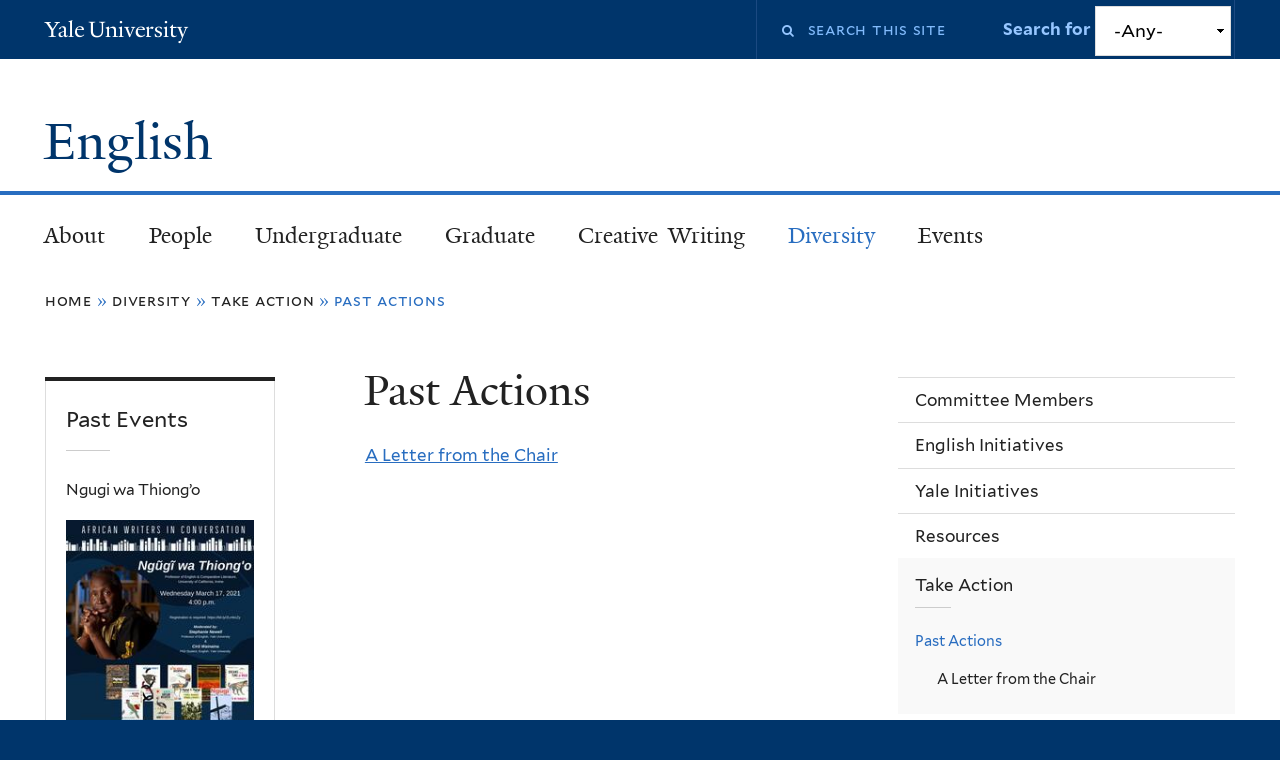

--- FILE ---
content_type: text/html; charset=utf-8
request_url: https://english.yale.edu/diversity/take-action/past-actions
body_size: 11833
content:
<!DOCTYPE html>
<!--[if lte IE 8]>     <html lang="en" dir="ltr" class="ie8"> <![endif]-->
<!--[if gt IE 8]><!--> <html lang="en" dir="ltr" prefix="content: http://purl.org/rss/1.0/modules/content/ dc: http://purl.org/dc/terms/ foaf: http://xmlns.com/foaf/0.1/ og: http://ogp.me/ns# rdfs: http://www.w3.org/2000/01/rdf-schema# sioc: http://rdfs.org/sioc/ns# sioct: http://rdfs.org/sioc/types# skos: http://www.w3.org/2004/02/skos/core# xsd: http://www.w3.org/2001/XMLSchema#"> <!--<![endif]-->
<head>
<meta http-equiv="X-UA-Compatible" content="IE=edge">
  <!--

  GGGGGGGGGGGG      GGGGGGGGGGG               fGGGGGG
    ;GGGGG.             GGGi                     GGGG
      CGGGG:           GGG                       GGGG
       lGGGGt         GGL                        GGGG
        .GGGGC       GG:                         GGGG
          GGGGG    .GG.        ;CGGGGGGL         GGGG          .LGGGGGGGL
           GGGGG  iGG        GGG:   ,GGGG        GGGG        tGGf     ;GGGC
            LGGGGfGG        GGGG     CGGG;       GGGG       GGGL       GGGGt
             lGGGGL                  CGGG;       GGGG      CGGGCCCCCCCCCCCCC
              GGGG                   GGGG,       GGGG      GGGG
              GGGG             tCGG; CGGG,       GGGG      GGGG
              GGGG          GGGG     CGGG.       GGGG      GGGGL
              GGGG         GGGGC     CGGG.       GGGG      :GGGGC          :
             ,GGGGG.       GGGGG:  .LGGGGG,.tG   GGGG        GGGGGGt,..,fGC
        ,GGGGGGGGGGGGGGf    iGGGGGG   CGGGGC  GGGGGGGGGG       LGGGGGGGC

  -->
  <meta http-equiv="Content-Type" content="text/html; charset=utf-8" />
<meta name="Generator" content="Drupal 7 (http://drupal.org)" />
<link rel="canonical" href="/diversity/take-action/past-actions" />
<link rel="shortlink" href="/node/6533" />
<link rel="shortcut icon" href="https://english.yale.edu/misc/favicon.ico" type="image/vnd.microsoft.icon" />
<meta name="viewport" content="width=device-width, initial-scale=1, maximum-scale=10, minimum-scale=1, user-scalable=yes" />
  <title>Past Actions
 | English</title>
  <!--[if IEMobile]><meta http-equiv="cleartype" content="on" /><![endif]-->

    <link rel="shortcut icon" sizes="16x16 24x24 32x32 48x48 64x64" href="/sites/all/themes/yalenew_base/images/favicon.ico" type="image/vnd.microsoft.icon">
    <link rel="icon" sizes="228x228" href="/sites/all/themes/yalenew_base/images/touch-icon-228.png">
  <link rel="apple-touch-icon-precomposed" sizes="228x228" href="/sites/all/themes/yalenew_base/images/touch-icon-228.png">

  <link type="text/css" rel="stylesheet" href="https://english.yale.edu/sites/default/files/css/css_xE-rWrJf-fncB6ztZfd2huxqgxu4WO-qwma6Xer30m4.css" media="all" />
<link type="text/css" rel="stylesheet" href="https://english.yale.edu/sites/default/files/css/css_hTLrwzbU9bZhjvzx-j5entbJFEHkjJyd6RgHEla8FhA.css" media="all" />
<link type="text/css" rel="stylesheet" href="https://english.yale.edu/sites/default/files/css/css_5O8B9RkYKg0GxC7fWCkSgOc0Ol-GrMmFjZdc3v9pgbg.css" media="all" />
<link type="text/css" rel="stylesheet" href="https://english.yale.edu/sites/default/files/css/css_odcxP4FtgYkH_pS7YjD11fB_qqLUk-75RxrNCWLWlCE.css" media="all" />
<link type="text/css" rel="stylesheet" href="//maxcdn.bootstrapcdn.com/font-awesome/4.7.0/css/font-awesome.min.css" media="all" />
<link type="text/css" rel="stylesheet" href="https://english.yale.edu/sites/default/files/css/css_zaOco2G8k_Y9ZPkHcPipwrYE0eu9i_I-umrYSytTB3U.css" media="all" />
<link type="text/css" rel="stylesheet" href="https://english.yale.edu/sites/default/files/css/css_SbupwLY96NaCH1HAe9Sy9EfHqQ1Kyj0Oq1Ed_4OscR4.css" media="all" />
<link type="text/css" rel="stylesheet" href="https://english.yale.edu/sites/default/files/css_injector/css_injector_5.css?t2gk4i" media="all" />
<link type="text/css" rel="stylesheet" href="https://english.yale.edu/sites/default/files/css/css_tB7nm7VeeWkuvBPD4Pam08AixdZrhQycVffApcXAVFg.css" media="all" />

<!--[if (lt IE 9)&(!IEMobile)]>
<link type="text/css" rel="stylesheet" href="https://english.yale.edu/sites/default/files/css/css_nBvgsRGFO8eRuGybs3zqi1R0F_76QazEf5KpSL9kQhA.css" media="all" />
<![endif]-->

<!--[if gte IE 9]><!-->
<link type="text/css" rel="stylesheet" href="https://english.yale.edu/sites/default/files/css/css_059BxwQdO3W6gC_prw0ohrQj1fWv8MiFJkqt4YP0qJk.css" media="all" />
<!--<![endif]-->
  <script type="text/javascript" src="https://english.yale.edu/sites/all/libraries/respondjs/respond.min.js?t2gk4i"></script>
<script type="text/javascript">
<!--//--><![CDATA[//><!--
document.cookie = 'adaptive_image=' + Math.max(screen.width, screen.height) + '; path=/';
//--><!]]>
</script>
<script type="text/javascript" src="//ajax.googleapis.com/ajax/libs/jquery/1.8.3/jquery.min.js"></script>
<script type="text/javascript">
<!--//--><![CDATA[//><!--
window.jQuery || document.write("<script src='/sites/all/modules/contrib/jquery_update/replace/jquery/1.8/jquery.min.js'>\x3C/script>")
//--><!]]>
</script>
<script type="text/javascript" src="https://english.yale.edu/sites/default/files/js/js_Hfha9RCTNm8mqMDLXriIsKGMaghzs4ZaqJPLj2esi7s.js"></script>
<script type="text/javascript" src="//ajax.googleapis.com/ajax/libs/jqueryui/1.10.2/jquery-ui.min.js"></script>
<script type="text/javascript">
<!--//--><![CDATA[//><!--
window.jQuery.ui || document.write("<script src='/sites/all/modules/contrib/jquery_update/replace/ui/ui/minified/jquery-ui.min.js'>\x3C/script>")
//--><!]]>
</script>
<script type="text/javascript" src="https://english.yale.edu/sites/default/files/js/js_RyX9kpgOaBpKzKE5JA0qV9FMNTAWVd9ZpWqvLdx1kg8.js"></script>
<script type="text/javascript" src="https://english.yale.edu/sites/default/files/js/js_lYXBf5jBOEeuCcZ1EEfWM3cnZXJ6-B6AuswWtJ1JGSw.js"></script>
<script type="text/javascript" src="https://english.yale.edu/sites/default/files/js/js_-OnxYGlJV0_Lz5mmP7PL2Flbdsv998Cd2eap5DQ1lbE.js"></script>
<script type="text/javascript" src="https://english.yale.edu/sites/default/files/js/js_UNPtX_ZGxcpSkJyp8ls50mHCG5a_tcqRFqN4KjkfLso.js"></script>
<script type="text/javascript">
<!--//--><![CDATA[//><!--
jQuery.extend(Drupal.settings, {"basePath":"\/","pathPrefix":"","setHasJsCookie":0,"ajaxPageState":{"theme":"yalenew_standard","theme_token":"fEeWpEMBaUzkq9y8BrUBFu4rhXR4pozm34Gy1C3aYbE","js":{"0":1,"sites\/all\/themes\/yalenew_base\/js\/jcaption.min.js":1,"sites\/all\/libraries\/respondjs\/respond.min.js":1,"1":1,"\/\/ajax.googleapis.com\/ajax\/libs\/jquery\/1.8.3\/jquery.min.js":1,"2":1,"misc\/jquery-extend-3.4.0.js":1,"misc\/jquery-html-prefilter-3.5.0-backport.js":1,"misc\/jquery.once.js":1,"misc\/drupal.js":1,"\/\/ajax.googleapis.com\/ajax\/libs\/jqueryui\/1.10.2\/jquery-ui.min.js":1,"3":1,"misc\/ui\/jquery.ui.position-1.13.0-backport.js":1,"misc\/form-single-submit.js":1,"sites\/all\/modules\/contrib\/fancy_file_delete\/js\/fancyfiledelete.js":1,"sites\/all\/libraries\/superfish\/sfsmallscreen.js":1,"sites\/all\/libraries\/colorbox\/jquery.colorbox-min.js":1,"sites\/all\/modules\/contrib\/colorbox\/js\/colorbox.js":1,"sites\/all\/modules\/contrib\/jscrollpane\/js\/jquery.jscrollpane.min.js":1,"sites\/all\/modules\/contrib\/jscrollpane\/js\/jquery.mousewheel.js":1,"sites\/all\/modules\/contrib\/jscrollpane\/js\/script.js":1,"sites\/all\/modules\/contrib\/custom_search\/js\/custom_search.js":1,"sites\/all\/libraries\/superfish\/jquery.hoverIntent.minified.js":1,"sites\/all\/libraries\/superfish\/superfish.js":1,"sites\/all\/modules\/contrib\/superfish\/superfish.js":1,"sites\/all\/themes\/omega\/omega\/js\/jquery.formalize.js":1,"sites\/all\/themes\/omega\/omega\/js\/omega-mediaqueries.js":1,"sites\/all\/themes\/yalenew_base\/js\/modernizr.min.js":1,"sites\/all\/themes\/yalenew_base\/js\/jquery.fitted.js":1,"sites\/all\/themes\/yalenew_base\/js\/appendAround.min.js":1,"sites\/all\/themes\/yalenew_base\/js\/scripts.js":1},"css":{"modules\/system\/system.base.css":1,"modules\/system\/system.menus.css":1,"modules\/system\/system.messages.css":1,"modules\/system\/system.theme.css":1,"misc\/ui\/jquery.ui.core.css":1,"misc\/ui\/jquery.ui.theme.css":1,"misc\/ui\/jquery.ui.menu.css":1,"misc\/ui\/jquery.ui.autocomplete.css":1,"sites\/all\/modules\/contrib\/adaptive_image\/css\/adaptive-image.css":1,"sites\/all\/modules\/contrib\/calendar\/css\/calendar_multiday.css":1,"modules\/comment\/comment.css":1,"modules\/field\/theme\/field.css":1,"modules\/node\/node.css":1,"modules\/search\/search.css":1,"sites\/all\/modules\/custom\/site_backup\/site_backup.css":1,"modules\/user\/user.css":1,"sites\/all\/modules\/contrib\/views\/css\/views.css":1,"sites\/all\/modules\/contrib\/ckeditor\/css\/ckeditor.css":1,"sites\/all\/libraries\/colorbox\/example4\/colorbox.css":1,"sites\/all\/modules\/contrib\/ctools\/css\/ctools.css":1,"sites\/all\/modules\/contrib\/jscrollpane\/css\/jquery.jscrollpane.css":1,"sites\/all\/modules\/contrib\/typogrify\/typogrify.css":1,"sites\/all\/modules\/contrib\/custom_search\/custom_search.css":1,"sites\/all\/modules\/contrib\/node_embed\/plugins\/node_embed\/node_embed.css":1,"\/\/maxcdn.bootstrapcdn.com\/font-awesome\/4.7.0\/css\/font-awesome.min.css":1,"sites\/all\/libraries\/superfish\/css\/superfish.css":1,"sites\/all\/libraries\/superfish\/css\/superfish-smallscreen.css":1,"sites\/all\/themes\/omega\/omega\/css\/formalize.css":1,"sites\/default\/files\/fontyourface\/font.css":1,"\/sites\/all\/libraries\/fontyourface\/YaleDesign-italic-bold\/stylesheet.css":1,"\/sites\/all\/libraries\/fontyourface\/YaleDesign-italic-normal\/stylesheet.css":1,"\/sites\/all\/libraries\/fontyourface\/YaleDesign-normal-bold\/stylesheet.css":1,"\/sites\/all\/libraries\/fontyourface\/YaleDesign-normal-normal\/stylesheet.css":1,"sites\/all\/themes\/yalenew_base\/css\/globalnew.css":1,"public:\/\/css_injector\/css_injector_5.css":1,"public:\/\/css_injector\/css_injector_6.css":1,"ie::wide::sites\/all\/themes\/yalenew_base\/css\/grid\/yalenew_default\/wide\/yalenew-default-wide-12.css":1,"sites\/all\/themes\/yalenew_base\/css\/grid\/yalenew_default\/fluid\/yalenew-default-fluid-12.css":1,"sites\/all\/themes\/yalenew_base\/css\/grid\/yalenew_default\/narrow\/yalenew-default-narrow-12.css":1,"sites\/all\/themes\/yalenew_base\/css\/grid\/yalenew_default\/wide\/yalenew-default-wide-12.css":1}},"colorbox":{"opacity":"0.85","current":"{current} of {total}","previous":"\u00ab Prev","next":"Next \u00bb","close":"Close","maxWidth":"98%","maxHeight":"98%","fixed":true,"mobiledetect":true,"mobiledevicewidth":"480px","specificPagesDefaultValue":"admin*\nimagebrowser*\nimg_assist*\nimce*\nnode\/add\/*\nnode\/*\/edit\nprint\/*\nprintpdf\/*\nsystem\/ajax\nsystem\/ajax\/*"},"jScrollPane":{"class":".scroll-pane"},"custom_search":{"form_target":"_self","solr":0},"urlIsAjaxTrusted":{"\/diversity\/take-action\/past-actions":true},"superfish":{"1":{"id":"1","sf":{"delay":"300","animation":{"opacity":"show"},"speed":"fast","autoArrows":false,"dropShadows":false},"plugins":{"smallscreen":{"mode":"window_width","breakpoint":980,"breakpointUnit":"px","accordionButton":"2","title":"Main menu"}}}},"omega":{"layouts":{"primary":"wide","order":["fluid","narrow","wide"],"queries":{"fluid":"all and (max-width: 739px)","narrow":"all and (min-width: 740px) and (max-width: 1024px)","wide":"all and (min-width: 1025px)"}}}});
//--><!]]>
</script>

</head>
<body class="html not-front not-logged-in page-node page-node- page-node-6533 node-type-page yalenew-standard context-diversity two-sidebars">
  <aside role='complementary' id="skip-link" aria-label="Skip to main content">
    <a href="#main-content" class="element-invisible element-focusable">Skip to main content</a>
  </aside>
  <div class="region region-page-top" id="region-page-top">
  <div class="region-inner region-page-top-inner">
      </div>
</div>
  <div class="page clearfix" id="page">
      <header id="section-header" class="section section-header" role="banner">
  <div id="zone-topper-wrapper" class="zone-wrapper zone-topper-wrapper clearfix yalenew-standard-topper">  <div id="zone-topper" class="zone zone-topper clearfix container-12">
    <div  class="grid-3 region region-topper-first" id="region-topper-first">
  <div class="region-inner region-topper-first-inner">
      <div class="topper-logo"><a href="http://www.yale.edu" class="y-icons y-yale y-univ"><span class="element-invisible">Yale University</span></a>
      </div>

	 <div id="moved-main-nav-wrapper">
                <button aria-expanded="false" id="nav-ready" class="nav-ready"><span class="element-invisible">Open Main Navigation</span></button>
                <div id="moved-main-nav" class="moved-main-nav" data-set="append-main-nav"></div>
                <button aria-expanded="true" id="nav-close" class="nav-close nav-hidden"><span class="element-invisible">Close Main Navigation</span></button>
        </div>

  </div>
</div>
<div class="grid-9 region region-topper-second" id="region-topper-second">
  <div class="region-inner region-topper-second-inner">
    <div class="block block-search block-form block-search-form odd block-without-title" id="block-search-form">
  <div class="block-inner clearfix">
            
    <div class="content clearfix">
      <form class="search-form" role="search" aria-label="Site Search" action="/diversity/take-action/past-actions" method="post" id="search-block-form" accept-charset="UTF-8"><div><div class="container-inline">
  <div class="form-item form-type-textfield form-item-search-block-form">
  <label for="edit-search-block-form--2"><i class="fa fa-search"></i><span class="element-invisible">Search this site</span> </label>
 <input title="Enter the terms you wish to search for." class="custom-search-box form-text" placeholder="Search this site" type="text" id="edit-search-block-form--2" name="search_block_form" value="" size="15" maxlength="128" />
</div>
<div class="form-item form-type-select form-item-custom-search-types">
  <label for="edit-custom-search-types">Search for </label>
 <select class="custom-search-selector custom-search-types form-select" id="edit-custom-search-types" name="custom_search_types"><option value="c-all" selected="selected">-Any-</option><option value="c-event">Event</option><option value="c-news">News</option><option value="c-publications">Publication</option></select>
</div>
<div class="form-actions form-wrapper" id="edit-actions"><input style="display:none;" type="submit" id="edit-submit" name="op" value="" class="form-submit" /></div><input type="hidden" name="form_build_id" value="form-nRwNxkFsv31IKHpeSHdoWxVZ0cM2YEBdnSgEPbnRIqo" />
<input type="hidden" name="form_id" value="search_block_form" />
</div>
</div></form>    </div>
  </div>
</div>
  </div>
</div>
  </div>
</div><div id="zone-branding-wrapper" class="zone-wrapper zone-branding-wrapper clearfix">  <div id="zone-branding" class="zone zone-branding clearfix container-12">
    <div class="grid-10 region region-branding" id="region-branding">
  <div class="region-inner region-branding-inner">
        <div class="branding-data clearfix">
                                                  <h2 class="site-name"><a href="/" title="Home">English
</a></h2>
                                  </div>
          </div>
</div>
  </div>
</div></header>
  
      <main  id="section-content" class="section section-content" role="main">
  <div id="section-content-inner">
    

<div id="zone-menu-wrapper" class="zone-wrapper zone-menu-wrapper clearfix">  <div id="zone-menu" class="zone zone-menu clearfix yale-standard-menu container-12">

<div id="original-main-nav-wrapper">
  <div id="original-main-nav" data-set="append-main-nav">
    <div id="main-nav">

    <div class="grid-12 region region-menu" id="region-menu">
  <div class="region-inner region-menu-inner">
    <nav id="main-menu-navigation" role="navigation" aria-label="Main Menu" class="navigation">
                  <div class="block block-superfish block-1 block-superfish-1 odd block-without-title" id="block-superfish-1">
  <div class="block-inner clearfix">
            
    <div class="content clearfix">
      <ul  id="superfish-1" class="menu sf-menu sf-main-menu sf-horizontal sf-style-none sf-total-items-7 sf-parent-items-7 sf-single-items-0"><li id="menu-698-1" class="first odd sf-item-1 sf-depth-1 sf-total-children-3 sf-parent-children-0 sf-single-children-3 menuparent"><a href="/about-department" class="sf-depth-1 menuparent">About</a><ul><li id="menu-738-1" class="first odd sf-item-1 sf-depth-2 sf-no-children"><a href="/about/history-department" class="sf-depth-2">History of the Department</a></li><li id="menu-649-1" class="middle even sf-item-2 sf-depth-2 sf-no-children"><a href="/news" class="sf-depth-2">News</a></li><li id="menu-983-1" class="last odd sf-item-3 sf-depth-2 sf-no-children"><a href="/about/contact-us" class="sf-depth-2">Contact us</a></li></ul></li><li id="menu-954-1" class="middle even sf-item-2 sf-depth-1 sf-total-children-9 sf-parent-children-0 sf-single-children-9 menuparent"><a href="/faculty-staff" title="" class="sf-depth-1 menuparent">People</a><ul><li id="menu-4620-1" class="first odd sf-item-1 sf-depth-2 sf-no-children"><a href="/people/ladder-faculty" class="sf-depth-2">Ladder Faculty</a></li><li id="menu-4618-1" class="middle even sf-item-2 sf-depth-2 sf-no-children"><a href="/people/instructional-faculty" class="sf-depth-2">Instructional Faculty</a></li><li id="menu-4835-1" class="middle odd sf-item-3 sf-depth-2 sf-no-children"><a href="/people/research-faculty" class="sf-depth-2">Research Faculty</a></li><li id="menu-4619-1" class="middle even sf-item-4 sf-depth-2 sf-no-children"><a href="/people/emeritus-faculty" class="sf-depth-2">Emeritus Faculty</a></li><li id="menu-1027-1" class="middle odd sf-item-5 sf-depth-2 sf-no-children"><a href="/graduate-program/student-directory" class="sf-depth-2">Graduate Students</a></li><li id="menu-4617-1" class="middle even sf-item-6 sf-depth-2 sf-no-children"><a href="/people/officers" class="sf-depth-2">Department Officers</a></li><li id="menu-1028-1" class="middle odd sf-item-7 sf-depth-2 sf-no-children"><a href="/people/staff" class="sf-depth-2">Staff Directory</a></li><li id="menu-752-1" class="middle even sf-item-8 sf-depth-2 sf-no-children"><a href="/faculty-staff/faculty-news" title="Faculty News" class="sf-depth-2">Faculty News</a></li><li id="menu-961-1" class="last odd sf-item-9 sf-depth-2 sf-no-children"><a href="/books/faculty-books" class="sf-depth-2">Faculty Bookshelf</a></li></ul></li><li id="menu-962-1" class="middle odd sf-item-3 sf-depth-1 sf-total-children-13 sf-parent-children-6 sf-single-children-7 menuparent"><a href="/welcome-english-major" class="sf-depth-1 menuparent">Undergraduate</a><ul><li id="menu-4827-1" class="first odd sf-item-1 sf-depth-2 sf-no-children"><a href="/undergraduate/important-dates" class="sf-depth-2">Important Dates</a></li><li id="menu-4568-1" class="middle even sf-item-2 sf-depth-2 sf-total-children-2 sf-parent-children-0 sf-single-children-2 menuparent"><a href="/undergraduate/new-students" class="sf-depth-2 menuparent">New Students</a><ul><li id="menu-4515-1" class="first odd sf-item-1 sf-depth-3 sf-no-children"><a href="/preregistration" class="sf-depth-3">First Year Registration</a></li><li id="menu-1029-1" class="last even sf-item-2 sf-depth-3 sf-no-children"><a href="/undergraduate/why-major-english" class="sf-depth-3">Why English?</a></li></ul></li><li id="menu-4603-1" class="middle odd sf-item-3 sf-depth-2 sf-total-children-6 sf-parent-children-1 sf-single-children-5 menuparent"><a href="/undergraduate/courses" class="sf-depth-2 menuparent">Courses</a><ul><li id="menu-4604-1" class="first odd sf-item-1 sf-depth-3 sf-no-children"><a href="/undergraduate/courses/creative-writing-courses" class="sf-depth-3">Creative Writing &amp; Journalism Courses</a></li><li id="menu-4514-1" class="middle even sf-item-2 sf-depth-3 sf-total-children-4 sf-parent-children-0 sf-single-children-4 menuparent"><a href="/undergraduate/introductory-courses" class="sf-depth-3 menuparent">Introductory English Courses</a><ul><li id="menu-4614-1" class="first odd sf-item-1 sf-depth-4 sf-no-children"><a href="/undergraduate/courses/introductory-english-courses/welcome-engl-1014" class="sf-depth-4">Welcome to ENGL 1014</a></li><li id="menu-4572-1" class="middle even sf-item-2 sf-depth-4 sf-no-children"><a href="/undergraduate/courses/introductory-english-courses/engl-1014-sections" class="sf-depth-4">ENGL 1014 Sections</a></li><li id="menu-4573-1" class="middle odd sf-item-3 sf-depth-4 sf-no-children"><a href="/undergraduate/courses/introductory-english-courses/engl-1015-sections" class="sf-depth-4">ENGL 1015 Sections</a></li><li id="menu-4624-1" class="last even sf-item-4 sf-depth-4 sf-no-children"><a href="/undergraduate/courses/introductory-english-courses/engl-1021-sections" class="sf-depth-4">ENGL 1021 Sections</a></li></ul></li><li id="menu-966-1" class="middle odd sf-item-3 sf-depth-3 sf-no-children"><a href="/undergraduate/what-english-foundational-courses" class="sf-depth-3">Foundational Courses for the Major</a></li><li id="menu-4828-1" class="middle even sf-item-4 sf-depth-3 sf-no-children"><a href="/undergraduate/courses/independent-study-courses" class="sf-depth-3">Independent Study Courses</a></li><li id="menu-4615-1" class="middle odd sf-item-5 sf-depth-3 sf-no-children"><a href="/undergraduate/courses/academic-support-and-community" class="sf-depth-3">Academic Support and Community</a></li><li id="menu-4616-1" class="last even sf-item-6 sf-depth-3 sf-no-children"><a href="/undergraduate/courses/writing-resources" class="sf-depth-3">Writing Resources</a></li></ul></li><li id="menu-1056-1" class="middle even sf-item-4 sf-depth-2 sf-total-children-4 sf-parent-children-0 sf-single-children-4 menuparent"><a href="/undergraduate/advising" class="sf-depth-2 menuparent">Advising</a><ul><li id="menu-1058-1" class="first odd sf-item-1 sf-depth-3 sf-no-children"><a href="/undergraduate/dus-and-adus" class="sf-depth-3">DUS and ADUS</a></li><li id="menu-2891-1" class="middle even sf-item-2 sf-depth-3 sf-no-children"><a href="/undergraduate/advising/faculty-advisors" class="sf-depth-3">Faculty Advisors</a></li><li id="menu-4076-1" class="middle odd sf-item-3 sf-depth-3 sf-no-children"><a href="/undergraduate/advising/junior-advising" class="sf-depth-3">Junior Advising</a></li><li id="menu-4567-1" class="last even sf-item-4 sf-depth-3 sf-no-children"><a href="https://poorvucenter.yale.edu/Undergraduates" target="_blank" class="sf-depth-3">The Writing Center</a></li></ul></li><li id="menu-965-1" class="middle odd sf-item-5 sf-depth-2 sf-no-children"><a href="/undergraduate/requirements-major" class="sf-depth-2">Requirements</a></li><li id="menu-967-1" class="middle even sf-item-6 sf-depth-2 sf-total-children-1 sf-parent-children-0 sf-single-children-1 menuparent"><a href="/undergraduate/senior-essay" class="sf-depth-2 menuparent">The Senior Essay</a><ul><li id="menu-4725-1" class="firstandlast odd sf-item-1 sf-depth-3 sf-no-children"><a href="/undergraduate/senior-essay/senior-essay-topics-2011-present" class="sf-depth-3">Senior Essay Topics 2011 - Present</a></li></ul></li><li id="menu-4630-1" class="middle odd sf-item-7 sf-depth-2 sf-total-children-1 sf-parent-children-0 sf-single-children-1 menuparent"><a href="/undergraduate/creative-writing-concentration" class="sf-depth-2 menuparent">Creative Writing Concentration</a><ul><li id="menu-4726-1" class="firstandlast odd sf-item-1 sf-depth-3 sf-no-children"><a href="/undergraduate/creative-writing-concentration/cw-concentration-project-topics-2011-present" class="sf-depth-3">CW Concentration Project Topics 2011 - Present</a></li></ul></li><li id="menu-4832-1" class="middle even sf-item-8 sf-depth-2 sf-no-children"><a href="/undergraduate/student-initiatives" class="sf-depth-2">Student Initiatives</a></li><li id="menu-2896-1" class="middle odd sf-item-9 sf-depth-2 sf-no-children"><a href="/undergraduate/study-abroad-opportunities" class="sf-depth-2">Study Abroad Opportunities</a></li><li id="menu-4833-1" class="middle even sf-item-10 sf-depth-2 sf-no-children"><a href="https://docs.google.com/spreadsheets/d/1UYAVqxNaxAA1V3PwsQqSlZZfbRWDQbsqlhUZn_Y7h1g/edit?usp=sharing" target="_blank" class="sf-depth-2">Summer Opportunities</a></li><li id="menu-968-1" class="middle odd sf-item-11 sf-depth-2 sf-total-children-8 sf-parent-children-1 sf-single-children-7 menuparent"><a href="/undergraduate/prizes-and-deadlines" class="sf-depth-2 menuparent">Prizes</a><ul><li id="menu-4551-1" class="first odd sf-item-1 sf-depth-3 sf-no-children"><a href="/undergraduate/prizes/prizes-fiction" class="sf-depth-3">Fiction</a></li><li id="menu-4552-1" class="middle even sf-item-2 sf-depth-3 sf-no-children"><a href="/undergraduate/prizes/prizes-nonfiction" class="sf-depth-3">Nonfiction</a></li><li id="menu-4549-1" class="middle odd sf-item-3 sf-depth-3 sf-no-children"><a href="/undergraduate/prizes/prizes-poetry" class="sf-depth-3">Poetry</a></li><li id="menu-4553-1" class="middle even sf-item-4 sf-depth-3 sf-no-children"><a href="/undergraduate/prizes/prizes-first-year-students" class="sf-depth-3">First-Years</a></li><li id="menu-4554-1" class="middle odd sf-item-5 sf-depth-3 sf-no-children"><a href="/undergraduate/prizes/prizes-sophomores" class="sf-depth-3">Sophomores</a></li><li id="menu-4555-1" class="middle even sf-item-6 sf-depth-3 sf-no-children"><a href="/undergraduate/prizes/prizes-juniors" class="sf-depth-3">Juniors</a></li><li id="menu-4557-1" class="middle odd sf-item-7 sf-depth-3 sf-no-children"><a href="/undergraduate/prizes/prizes-seniors" class="sf-depth-3">Seniors</a></li><li id="menu-4613-1" class="last even sf-item-8 sf-depth-3 sf-total-children-10 sf-parent-children-0 sf-single-children-10 menuparent"><a href="/undergraduate/prizes/undergraduate-prize-winners" class="sf-depth-3 menuparent">Undergraduate Prize Winners</a><ul><li id="menu-4836-1" class="first odd sf-item-1 sf-depth-4 sf-no-children"><a href="/undergraduate/prizes/undergraduate-prize-winners/undergraduate-prize-winners-2023-2024" class="sf-depth-4">UG Prize Winners 2023-2024</a></li><li id="menu-4724-1" class="middle even sf-item-2 sf-depth-4 sf-no-children"><a href="/undergraduate/prizes/undergraduate-prize-winners/ug-prize-winners-2022-2023" class="sf-depth-4">UG Prize Winners 2022-2023</a></li><li id="menu-4720-1" class="middle odd sf-item-3 sf-depth-4 sf-no-children"><a href="/undergraduate/prizes/undergraduate-prize-winners/ug-prize-winners-2021-2022" class="sf-depth-4">UG Prize Winners 2021-2022</a></li><li id="menu-4837-1" class="middle even sf-item-4 sf-depth-4 sf-no-children"><a href="/undergraduate/prizes/undergraduate-prize-winners/undergraduate-prize-winners-2020-2021" class="sf-depth-4">UG Prize Winners 2020-2021</a></li><li id="menu-4838-1" class="middle odd sf-item-5 sf-depth-4 sf-no-children"><a href="/undergraduate/prizes/undergraduate-prize-winners/undergraduate-prize-winners-2019-2020" class="sf-depth-4">UG Prize Winners 2019-2020</a></li><li id="menu-4721-1" class="middle even sf-item-6 sf-depth-4 sf-no-children"><a href="/undergraduate/prizes/undergraduate-prize-winners/ug-prize-winners-2018-2019" class="sf-depth-4">UG Prize Winners 2018-2019</a></li><li id="menu-4722-1" class="middle odd sf-item-7 sf-depth-4 sf-no-children"><a href="/undergraduate/prizes/undergraduate-prize-winners/ug-prize-winners-2017-2018" class="sf-depth-4">UG Prize Winners 2017-2018</a></li><li id="menu-4839-1" class="middle even sf-item-8 sf-depth-4 sf-no-children"><a href="/undergraduate/prizes/undergraduate-prize-winners/undergraduate-prize-winners-2016-2017" class="sf-depth-4">UG Prize Winners 2016-2017</a></li><li id="menu-4840-1" class="middle odd sf-item-9 sf-depth-4 sf-no-children"><a href="/undergraduate/prizes/undergraduate-prize-winners/undergraduate-prize-winners-2015-2016" class="sf-depth-4">UG Prize Winners 2015-2016</a></li><li id="menu-4723-1" class="last even sf-item-10 sf-depth-4 sf-no-children"><a href="/undergraduate/prizes/undergraduate-prize-winners/ug-prize-winners-2014-2015" class="sf-depth-4">UG Prize Winners 2014-2015</a></li></ul></li></ul></li><li id="menu-4462-1" class="middle even sf-item-12 sf-depth-2 sf-no-children"><a href="/undergraduate/deadlines-and-forms" class="sf-depth-2">Forms</a></li><li id="menu-4841-1" class="last odd sf-item-13 sf-depth-2 sf-no-children"><a href="/undergraduate/english-faqs" class="sf-depth-2">English FAQs</a></li></ul></li><li id="menu-959-1" class="middle even sf-item-4 sf-depth-1 sf-total-children-14 sf-parent-children-4 sf-single-children-10 menuparent"><a href="/graduate-education" class="sf-depth-1 menuparent">Graduate</a><ul><li id="menu-972-1" class="first odd sf-item-1 sf-depth-2 sf-no-children"><a href="/graduate/applying-yale" class="sf-depth-2">Applying to Yale</a></li><li id="menu-974-1" class="middle even sf-item-2 sf-depth-2 sf-total-children-1 sf-parent-children-0 sf-single-children-1 menuparent"><a href="/graduate/fellowships-and-funding" class="sf-depth-2 menuparent">Fellowships and Funding</a><ul><li id="menu-2386-1" class="firstandlast odd sf-item-1 sf-depth-3 sf-no-children"><a href="/graduate/fellowships-and-funding/conference-funding-resources-graduate-students" class="sf-depth-3">Conference Funding</a></li></ul></li><li id="menu-4071-1" class="middle odd sf-item-3 sf-depth-2 sf-total-children-1 sf-parent-children-0 sf-single-children-1 menuparent"><a href="https://courses.yale.edu/?srcdb=201903&amp;subject=ENGL&amp;col=GS" class="sf-depth-2 menuparent">Graduate Courses</a><ul><li id="menu-4086-1" class="firstandlast odd sf-item-1 sf-depth-3 sf-no-children"><a href="https://yaleedu.sharepoint.com/:b:/s/EnglishGraduateStudentCommunications/Ec3OzwlQNVJImiYuZcW2CVQBfXafZnFVmM-fhAQzxOisHA?e=QW4xci" class="sf-depth-3">Directed Reading Proposal</a></li></ul></li><li id="menu-975-1" class="middle even sf-item-4 sf-depth-2 sf-total-children-2 sf-parent-children-0 sf-single-children-2 menuparent"><a href="/graduate/research-resources" class="sf-depth-2 menuparent">Research</a><ul><li id="menu-979-1" class="first odd sf-item-1 sf-depth-3 sf-no-children"><a href="/graduate/dissertations" class="sf-depth-3">Dissertations</a></li><li id="menu-4628-1" class="last even sf-item-2 sf-depth-3 sf-no-children"><a href="/graduate/research/recent-publications" class="sf-depth-3">Recent Publications</a></li></ul></li><li id="menu-4609-1" class="middle odd sf-item-5 sf-depth-2 sf-total-children-3 sf-parent-children-0 sf-single-children-3 menuparent"><a href="/graduate/advising" class="sf-depth-2 menuparent">Advising</a><ul><li id="menu-4610-1" class="first odd sf-item-1 sf-depth-3 sf-no-children"><a href="/graduate/advising/i-overview-advising-relationships-english" class="sf-depth-3">I. Overview of Advising Relationships</a></li><li id="menu-4611-1" class="middle even sf-item-2 sf-depth-3 sf-no-children"><a href="/graduate/advising/ii-guidelines-effective-graduate-advising" class="sf-depth-3">II. Guidelines for Effective Graduate Advising</a></li><li id="menu-4612-1" class="last odd sf-item-3 sf-depth-3 sf-no-children"><a href="/graduate/iii-resources-beyond-english-department" class="sf-depth-3">III. Resources Beyond the English Department</a></li></ul></li><li id="menu-976-1" class="middle even sf-item-6 sf-depth-2 sf-no-children"><a href="/graduate/teaching" class="sf-depth-2">Teaching</a></li><li id="menu-973-1" class="middle odd sf-item-7 sf-depth-2 sf-no-children"><a href="/graduate/requirements" class="sf-depth-2">Requirements</a></li><li id="menu-978-1" class="middle even sf-item-8 sf-depth-2 sf-no-children"><a href="/graduate/english-department-colloquia" class="sf-depth-2">Colloquia</a></li><li id="menu-977-1" class="middle odd sf-item-9 sf-depth-2 sf-no-children"><a href="/graduate/prizes" class="sf-depth-2">Prizes</a></li><li id="menu-960-1" class="middle even sf-item-10 sf-depth-2 sf-no-children"><a href="/graduate-program/student-directory" class="sf-depth-2">Student Directory</a></li><li id="menu-4627-1" class="middle odd sf-item-11 sf-depth-2 sf-no-children"><a href="/graduate/student-resources" class="sf-depth-2">Student Resources</a></li><li id="menu-4592-1" class="middle even sf-item-12 sf-depth-2 sf-no-children"><a href="/graduate/career-resources" class="sf-depth-2">Career Resources</a></li><li id="menu-1049-1" class="middle odd sf-item-13 sf-depth-2 sf-no-children"><a href="/graduate/graduate-student-placement" class="sf-depth-2">Graduate Student Placement</a></li><li id="menu-1051-1" class="last even sf-item-14 sf-depth-2 sf-no-children"><a href="/graduate/graduate-school-programs-and-policies" class="sf-depth-2">Graduate School Programs and Policies</a></li></ul></li><li id="menu-1057-1" class="middle odd sf-item-5 sf-depth-1 sf-total-children-3 sf-parent-children-0 sf-single-children-3 menuparent"><a href="/undergraduate/creative-writing" title="Creative Writing Advising" class="sf-depth-1 menuparent">Creative Writing</a><ul><li id="menu-4629-1" class="first odd sf-item-1 sf-depth-2 sf-no-children"><a href="/creative-writing/directors-note" class="sf-depth-2">Director&#039;s Note</a></li><li id="menu-4719-1" class="middle even sf-item-2 sf-depth-2 sf-no-children"><a href="https://english.yale.edu/undergraduate/courses/creative-writing-journalism-courses" class="sf-depth-2">Courses in Creative Writing and Journalism</a></li><li id="menu-4631-1" class="last odd sf-item-3 sf-depth-2 sf-no-children"><a href="https://english.yale.edu/faculty-staff?field_people_type_value=Creative+Writers&amp;field_fields_of_interest_value=All" class="sf-depth-2">Creative Writing Faculty</a></li></ul></li><li id="menu-4574-1" class="active-trail middle even sf-item-6 sf-depth-1 sf-total-children-8 sf-parent-children-3 sf-single-children-5 menuparent"><a href="/Diversity" class="sf-depth-1 menuparent">Diversity</a><ul><li id="menu-4582-1" class="first odd sf-item-1 sf-depth-2 sf-no-children"><a href="/diversity/dei-committee-members" class="sf-depth-2">Committee Members</a></li><li id="menu-4579-1" class="middle even sf-item-2 sf-depth-2 sf-total-children-2 sf-parent-children-0 sf-single-children-2 menuparent"><a href="/diversity/english-initiatives" class="sf-depth-2 menuparent">English Initiatives</a><ul><li id="menu-4583-1" class="first odd sf-item-1 sf-depth-3 sf-no-children"><a href="/diversity/english-initiatives/current-work" class="sf-depth-3">Current Work</a></li><li id="menu-4622-1" class="last even sf-item-2 sf-depth-3 sf-no-children"><a href="/diversity/english-initiatives/previous-work" class="sf-depth-3">Previous Work</a></li></ul></li><li id="menu-4576-1" class="middle odd sf-item-3 sf-depth-2 sf-no-children"><a href="/diversity/yale-initiatives" class="sf-depth-2">Yale Initiatives</a></li><li id="menu-4577-1" class="middle even sf-item-4 sf-depth-2 sf-total-children-1 sf-parent-children-0 sf-single-children-1 menuparent"><a href="/diversity/resources" class="sf-depth-2 menuparent">Resources</a><ul><li id="menu-4581-1" class="firstandlast odd sf-item-1 sf-depth-3 sf-no-children"><a href="/diversity/resources/resources-graduate-students" class="sf-depth-3">Resources for Grad Students</a></li></ul></li><li id="menu-4578-1" class="active-trail middle odd sf-item-5 sf-depth-2 sf-total-children-1 sf-parent-children-1 sf-single-children-0 menuparent"><a href="/diversity/take-action" class="sf-depth-2 menuparent">Take Action</a><ul><li id="menu-4623-1" class="active-trail firstandlast odd sf-item-1 sf-depth-3 sf-total-children-1 sf-parent-children-0 sf-single-children-1 menuparent"><a href="/diversity/take-action/past-actions" class="sf-depth-3 menuparent active">Past Actions</a><ul><li id="menu-4565-1" class="firstandlast odd sf-item-1 sf-depth-4 sf-no-children"><a href="/diversity/letter-chair" class="sf-depth-4">A Letter from the Chair</a></li></ul></li></ul></li><li id="menu-4605-1" class="middle even sf-item-6 sf-depth-2 sf-no-children"><a href="/diversity/common-room-podcast" class="sf-depth-2">The Common Room Podcast</a></li><li id="menu-4607-1" class="middle odd sf-item-7 sf-depth-2 sf-no-children"><a href="/diversity/ngugi-wa-thiongo" class="sf-depth-2">Ngũgĩ wa Thiong’o</a></li><li id="menu-4608-1" class="last even sf-item-8 sf-depth-2 sf-no-children"><a href="/diversity/informative-links" class="sf-depth-2">Informative Links</a></li></ul></li><li id="menu-697-1" class="last odd sf-item-7 sf-depth-1 sf-total-children-4 sf-parent-children-0 sf-single-children-4 menuparent"><a href="/calendar" class="sf-depth-1 menuparent">Events</a><ul><li id="menu-4531-1" class="first odd sf-item-1 sf-depth-2 sf-no-children"><a href="/events/department-lectures" class="sf-depth-2">Department Lectures</a></li><li id="menu-4534-1" class="middle even sf-item-2 sf-depth-2 sf-no-children"><a href="/events/foundational-courses-readings" class="sf-depth-2">Foundational Courses Readings</a></li><li id="menu-4575-1" class="middle odd sf-item-3 sf-depth-2 sf-no-children"><a href="/events/initiative-literature-and-social-justice" class="sf-depth-2">Initiative on Literature and Social Justice</a></li><li id="menu-4535-1" class="last even sf-item-4 sf-depth-2 sf-no-children"><a href="/events/schlesinger-visiting-writers" class="sf-depth-2">Schlesinger Visiting Writers</a></li></ul></li></ul>    </div>
  </div>
</div>
    </nav>
  </div>
</div>

    </div>
  </div>
</div>

  </div>
</div>
<div id="zone-content-wrapper" class="zone-wrapper zone-content-wrapper clearfix">  <div id="zone-content" class="zone zone-content clearfix container-12">
          <div id="breadcrumb" class="grid-12"><h2 class="element-invisible">You are here</h2><div class="breadcrumb"><span class="inline odd first"><a href="/">Home</a></span> <span class="delimiter">»</span> <span class="inline even"><a href="/Diversity">Diversity</a></span> <span class="delimiter">»</span> <span class="inline odd"><a href="/diversity/take-action">Take Action</a></span> <span class="delimiter">»</span> <span class="inline even last">Past Actions</span></div></div>
    
    <div id="moved-sidenav-wrapper" class="moved-sidenav-wrapper grid-12">
       <div id="moved-sidenav" class="moved-sidenav" data-set="append-sidenav"></div>
    </div>

        <div class="grid-5 push-3 region region-content" id="region-content">
  <div class="region-inner region-content-inner">
    <a id="main-content" tabindex="-1"></a>
                <h1 class="title" id="page-title">Past Actions
</h1>
                        <div class="block block-system block-main block-system-main odd block-without-title" id="block-system-main">
  <div class="block-inner clearfix">
            
    <div class="content clearfix">
      <article about="/diversity/take-action/past-actions" typeof="foaf:Document" class="node node-page node-published node-not-promoted node-not-sticky author-6476 odd clearfix" id="node-page-6533">
  <!--    -->
    <span property="dc:title" content="Past Actions" class="rdf-meta element-hidden"></span><span property="sioc:num_replies" content="0" datatype="xsd:integer" class="rdf-meta element-hidden"></span>  
  <div class="content clearfix">
    <div class="field field-name-body field-type-text-with-summary field-label-hidden"><div class="field-items"><div class="field-item even" property="content:encoded"><p><a href="https://english.yale.edu/diversity/letter-chair">A Letter from the Chair</a></p>
</div></div></div>  </div>

  <div class="clearfix">
          <nav class="links node-links clearfix"></nav>
    
      </div>
</article>
    </div>
  </div>
</div>
      </div>
</div>
<div  class="grid-3 pull-5 region region-sidebar-first sidebar yale-standard-sidebar" id="region-sidebar-first">
  <div class="region-inner region-sidebar-first-inner">
    <aside class="block block-block block-161 block-block-161 odd has-subject" id="block-block-161" role="complementary" aria-label="Past Events">
  <div class="block-inner clearfix">
              <h2 class="block-title">Past Events</h2>
        
    <div class="content clearfix">
      <p>Ngugi wa Thiong&#8217;o</p>
<p><img alt="" src="/sites/default/files/resize/images/African%20Writers%20in%20Conversation_Ngugi-200x267.jpg" style="width:200px; height:267px" width="200" height="267" /></p>
<p>Albert Woodfox</p>
<p><img alt="" src="/sites/default/files/resize/images/Woodfox%20flier%20final-200x265.jpg" style="width:200px; height:265px" width="200" height="265" /></p>
<p>Randall Horton</p>
<p><img alt="" src="/sites/default/files/resize/images/Randall%20Horton%20poster-200x280.png" style="width:200px; height:280px" width="200" height="280" /></p>
<p>Jiayang Fan</p>
<p><img alt="" src="/sites/default/files/resize/images/Fan%20poster-200x219.png" style="width:200px; height:219px" width="200" height="219" /></p>
<p>Carina del Valle Schorske</p>
<p><img alt="" src="/sites/default/files/resize/images/Carina%20del%20Valle%20Schorske%20poster-200x259.jpg" style="width:200px; height:259px" width="200" height="259" /></p>
<p>Darryl Pinckney</p>
<p><img alt="" src="/sites/default/files/resize/images/Schlesinger%20-%20Darryl%20Pinckney-200x283.jpg" style="width:200px; height:283px" width="200" height="283" /></p>
<p>Gabeba Baderoon</p>
<p><img alt="" src="/sites/default/files/resize/images/Gabeba%20Baderoon%20poster-200x259.jpg" style="width:200px; height:259px" width="200" height="259" /></p>
    </div>
  </div>
</aside>
  </div>
</div>
<div  class="grid-4 region region-sidebar-second sidebar yale-standard-sidebar-second" id="region-sidebar-second">
  <div class="region-inner region-sidebar-second-inner">
    <nav class="block block-menu-block block-1 block-menu-block-1 odd block-without-title" id="block-menu-block-1" role="navigation">
  <div class="block-inner clearfix">
            
    <div class="content clearfix">
      <div class="menu-block-wrapper menu-block-1 menu-name-main-menu parent-mlid-0 menu-level-2">
  <ul class="menu"><li class="first leaf menu-mlid-4582 menu-committee-members"><a href="/diversity/dei-committee-members">Committee Members</a></li>
<li class="collapsed menu-mlid-4579 menu-english-initiatives"><a href="/diversity/english-initiatives">English Initiatives</a></li>
<li class="leaf menu-mlid-4576 menu-yale-initiatives"><a href="/diversity/yale-initiatives">Yale Initiatives</a></li>
<li class="collapsed menu-mlid-4577 menu-resources"><a href="/diversity/resources">Resources</a></li>
<li class="expanded active-trail menu-mlid-4578 menu-take-action"><a href="/diversity/take-action" class="active-trail">Take Action</a><ul class="menu"><li class="first last expanded active-trail active menu-mlid-4623 menu-past-actions"><a href="/diversity/take-action/past-actions" class="active-trail active">Past Actions</a><ul class="menu"><li class="first last leaf menu-mlid-4565 menu-a-letter-from-the-chair"><a href="/diversity/letter-chair">A Letter from the Chair</a></li>
</ul></li>
</ul></li>
<li class="leaf menu-mlid-4605 menu-the-common-room-podcast"><a href="/diversity/common-room-podcast">The Common Room Podcast</a></li>
<li class="leaf menu-mlid-4607 menu-ngũgĩ-wa-thiong’o"><a href="/diversity/ngugi-wa-thiongo">Ngũgĩ wa Thiong’o</a></li>
<li class="last leaf menu-mlid-4608 menu-informative-links"><a href="/diversity/informative-links">Informative Links</a></li>
</ul></div>
    </div>
  </div>
</nav>
  </div>
</div>
  </div>
</div>  </div>
</main>
  
      <footer id="section-footer" class="section section-footer" role="contentinfo">
  <div id="zone-footer-wrapper" class="zone-wrapper zone-footer-wrapper clearfix">  <div id="zone-footer" class="zone zone-footer clearfix container-12">
    <div  class="grid-2 region region-footer-first" id="region-footer-first">
  <div  class="region-inner region-footer-first-inner">
    <div class="footer-logo"><a href="http://www.yale.edu" class="y-icons y-yale y-mark"><span class="element-invisible">Yale</span></a></div>
  </div>
</div>
<div  class="grid-6 region region-footer-second" id="region-footer-second">
  <div class="region-inner region-footer-second-inner">
    <p class="copyright">
      <a href="https://usability.yale.edu/web-accessibility/accessibility-yale">Accessibility at Yale</a> &middot;
      <a href="http://www.yale.edu/privacy-policy">Privacy policy</a> <br>
      Copyright &copy; 2026 Yale University &middot; All rights reserved
    </p>
    <div class="block block-footer-message block-footer-message block-footer-message-footer-message odd block-without-title" id="block-footer-message-footer-message">
  <div class="block-inner clearfix">
            
    <div class="content clearfix">
      <div>
<div>
<div> </div>
</div>
</div>
    </div>
  </div>
</div>
  </div>
</div>
<div class="grid-4 region region-footer-third" id="region-footer-third">
  <div class="region-inner region-footer-third-inner">
    <div class="block block-menu sharing block-menu-social-buttons block-menu-menu-social-buttons odd block-without-title" id="block-menu-menu-social-buttons">
  <div class="block-inner clearfix">
            
    <div class="content clearfix">
      <ul class="menu"><li class="first leaf menu-facebook"><a href="https://www.facebook.com/YaleUniversity" class="fa fa-facebook-square"><span>Facebook</span></a></li>
<li class="last leaf menu-twitter"><a href="http://www.twitter.com/yale" class="fa fa-twitter"><span>Twitter</span></a></li>
</ul>    </div>
  </div>
</div>
  </div>
</div>
  </div>
</div></footer>
  </div>
  <div class="region region-page-bottom" id="region-page-bottom">
  <div class="region-inner region-page-bottom-inner">
      </div>
</div>
<script type="text/javascript">
<!--//--><![CDATA[//><!--

        (function() {
        var sz = document.createElement('script'); sz.type = 'text/javascript'; sz.async = true;
        sz.src = '//siteimproveanalytics.com/js/siteanalyze_66356571.js';
        var s = document.getElementsByTagName('script')[0]; s.parentNode.insertBefore(sz, s);
        })();
        
//--><!]]>
</script>
<script type="text/javascript" src="https://english.yale.edu/sites/default/files/js/js_JMVekk522eOkII71K9F5yD4Su-iRqPdTR_-LxjPAtMk.js"></script>
</body>
</html>
